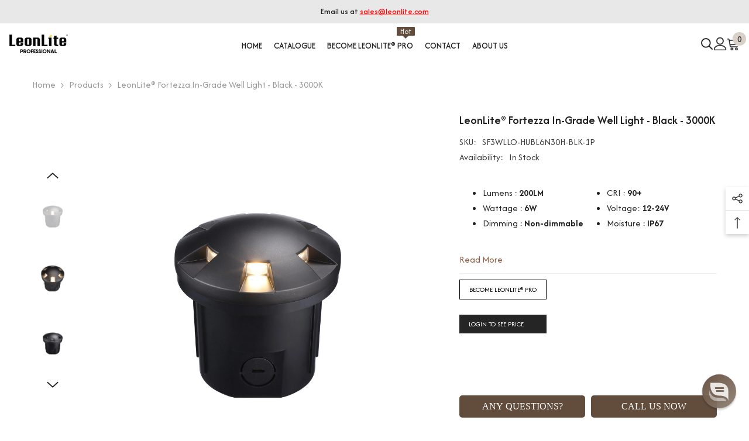

--- FILE ---
content_type: text/javascript
request_url: https://pro.leonlite.com/cdn/shop/t/8/assets/halo-customer-language-currency.js?v=19145699683522304451711153751
body_size: -477
content:
class CustomerLanguageCurrency extends HTMLElement{constructor(){super(),this.auth=this,this.header=this.closest(".section-header-navigation"),document.querySelector("[data-open-lang-currency-sidebar]")&&document.querySelectorAll("[data-open-lang-currency-sidebar]").forEach(openSidebar=>openSidebar.addEventListener("click",this.setOpenSidebar.bind(this))),document.querySelector("[data-close-lang-currency-sidebar]")&&document.querySelector("[data-close-lang-currency-sidebar]").addEventListener("click",this.setCloseSidebar.bind(this)),document.body.addEventListener("click",this.onBodyClickEvent.bind(this))}setOpenSidebar(event){event.preventDefault(),event.stopPropagation(),document.body.classList.add("lang-currency-sidebar-show"),this.header.style.zIndex="101"}setCloseSidebar(event){event.preventDefault(),event.stopPropagation(),document.body.classList.remove("lang-currency-sidebar-show"),setTimeout(()=>{const index=this.header.dataset.index;this.header.style.zIndex=index},500)}onBodyClickEvent(event){document.body.classList.contains("lang-currency-sidebar-show")&&!this.contains(event.target)&&$(event.target).closest("[data-open-lang-currency-sidebar]").length===0&&this.setCloseSidebar(event)}}customElements.define("customer-language-currency",CustomerLanguageCurrency);
//# sourceMappingURL=/cdn/shop/t/8/assets/halo-customer-language-currency.js.map?v=19145699683522304451711153751
